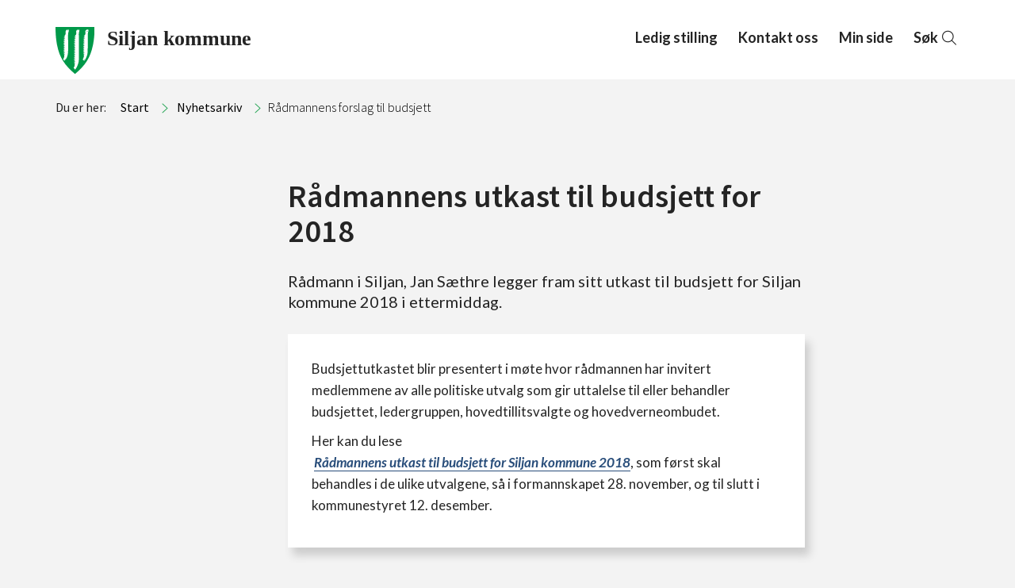

--- FILE ---
content_type: text/html; charset=utf-8
request_url: https://siljan.kommune.no/nyhetsarkiv/radmannens-forslag-til-budsjett/
body_size: 3908
content:


<!DOCTYPE html>


<!--[if lt IE 7]>      <html class="no-js lt-ie9 lt-ie8 lt-ie7"> <![endif]-->
<!--[if IE 7]>         <html class="no-js lt-ie9 lt-ie8"> <![endif]-->
<!--[if IE 8]>         <html class="no-js lt-ie9"> <![endif]-->
<!--[if gt IE 8]><!-->
<html class="no-js" lang="no">
<!--<![endif]-->

<head>
    <meta charset="utf-8">
    <meta http-equiv="X-UA-Compatible" content="IE=edge">
    <title></title>
    <meta name="description" content="">
    <meta name="viewport" content="width=device-width, initial-scale=1">
	<!-- Favicon -->
    <link rel="apple-touch-icon" sizes="180x180" href="/globalassets/layout/favicon/apple-touch-icon.png">
    <link rel="icon" type="image/png" sizes="32x32" href="/globalassets/layout/favicon/favicon-32x32.png">
    <link rel="icon" type="image/png" sizes="16x16" href="/globalassets/layout/favicon/favicon-16x16.png">
    <link rel="manifest" href="/globalassets/layout/favicon/manifest.json">
    <link rel="mask-icon" href="/globalassets/layout/favicon/safari-pinned-tab.svg" color="#23a453">
    <link rel="shortcut icon" href="/globalassets/layout/favicon/favicon.ico">
    <link href="https://fonts.googleapis.com/css?family=Source+Sans+Pro:300,400,600" rel="stylesheet">
    <meta name="msapplication-config" content="/globalassets/layout/favicon/browserconfig.xml">
    <meta name="theme-color" content="#ffffff">
        
    <!-- Favicon slutt-->
    
        <!--[if gt IE 7]>
    	<link rel="stylesheet" type="text/css" href="/external/ssp/inter-v3/prod/iefit.css" />
    <![endif]-->
    
	<link rel="stylesheet" href="/external/ssp/inter-v2/prod/styles.css?v=1.06" type="text/css" />
	<!--<link rel="stylesheet" href="https://unpkg.com/leaflet@1.0.1/dist/leaflet.css" />-->
	<!--<script src="https://unpkg.com/leaflet@1.0.1/dist/leaflet.js"></script> -->
	
	
	
    <!--script src="//maps.googleapis.com/maps/api/js?key=AIzaSyA3PGfPimSJzVq2wnJEcQmAjfTm11CLlb4&libraries=places&sensor=false" async defer></script-->
    <!-- https://maps.googleapis.com/maps/api/js?v=3&key=AIzaSyCXGnionum20jORKVL5swBbKKKOM7wokLk -->
    
                                            
        <script type="text/javascript" src="/external/ssp/inter-v2/prod/scripts.js?v=1.06"></script>
    	<!-- Global site tag (gtag.js) - Google Analytics -->
        <script async src="https://www.googletagmanager.com/gtag/js?id=UA-116328245-3"></script>
        <script>
        window.dataLayer = window.dataLayer || [];
        function gtag()
        
        {dataLayer.push(arguments);}
        gtag('js', new Date());
        
        gtag('config', 'UA-116328245-3');
        </script>
	
   	

</head>
<body data-spy="scroll" data-target=".scrollspy" data-offset="150" class="editorial">
	
	
	
	 



	

<header>
    <div class="container">
        <div class="row">
            <div class="col-md-4 col-sm-5 col-xs-7">
                <div class="top-logo">
                    <a href="/" alt="Link til startsiden">
                        <img src="//www.siljan.kommune.no/external/ssp/inter-v2/prod/files/img/siljan-logo.svg" alt="Kommunevåpen for Siljan">
                        <span>Siljan kommune</span>
                    </a>
                </div>
            </div>
            <div class="hidden-sm hidden-md hidden-lg col-xs-5 toplinks-menu">
                <a class="search-link-header editorial-xs-show" href="">Søk<span class="bi_interface-search"></span></a>
                <a href="#" class="mobile-menu-link">
                    <div class="mobile-menu">
                      <div class="bar1"></div>
                      <div class="bar2"></div>
                      <div class="bar3"></div>
                    </div>
                </a>
            </div>
            <div class="top-links col-md-5 col-md-offset-3 col-sm-6 col-sm-offset-1 col-xs-12">
                        <a href="/ledig-stilling/">Ledig stilling</a>
                        <a href="/kontakt-oss/">Kontakt oss</a>
                        <a href="https://minside.kommune.no/" title="Min side" target="_blank">Min side</a>
                <a class="search-link-header hidden-xs" href="">Søk<span class="bi_interface-search"></span></a>
            </div>
        </div>
    </div>
</header>
<div class="header-search-container">
    <div class="">
        <div class="container">
            <div class="row">
                <div class="col-md-6 col-md-offset-3">
                    <div class="input-group">
                        <input type="text" class="form-control" id="appendedInputButtons" placeholder="Skriv inn søkeord...">
                        <span class="input-group-btn">
                            <button class="btn btn-search" id="search-now" type="button"><span class="bi_interface-search"></span></button>
                            </span>
                    </div>
                    <!-- /input-group -->
                </div>
            </div>
        </div>
    </div>
</div>
	
	

<!-- DynamicLayout Start -->

    <div class="container">
        <div class="row">
            <div class="col-md-12 breadcrumbs">
                <span>Du er her:</span>


        
<ul class="list-unstyled list-inline">
        <li>
            <a href="/">Start</a>
        </li>
        <li>
            <a href="/nyhetsarkiv/">Nyhetsarkiv</a>
        </li>
    <li>R&#229;dmannens forslag til budsjett</li>
</ul>
            </div>
        </div>
    </div>
    <div class="container">
    	<div class="row">
    		<div class="col-md-8 col-md-offset-4 article-heading">
    		    <h1>R&#229;dmannens utkast til&#160;budsjett for 2018</h1>
    		</div>
    	</div>
        <div class="row">
            <div class="col-md-3">
                <div class="scrollspy">
                    <h2>Innhold</h2>
                    <ul id="nav" class="nav"></ul>
                </div>
            </div>
            <article class="col-md-8 col-md-offset-1">
                <div class="article-content">
                
                    <div class="ingress">Rådmann i Siljan, Jan Sæthre legger fram sitt utkast til budsjett for Siljan kommune 2018 i ettermiddag.</div>
                                <div class="if-no-section">
                    <!-- SSP.ResponsiveImages START -->
<p>Budsjettutkastet blir presentert i&nbsp;møte hvor rådmannen har invitert medlemmene av alle politiske utvalg som gir uttalelse til eller behandler budsjettet, ledergruppen, hovedtillitsvalgte og hovedverneombudet.</p>
<p>Her kan du lese<br />&nbsp;<strong><a title="Budsjett 2018 - rådmannens utkast" href="/globalassets/dokumenter/politikk/planer-og-dokumenter/budsjett-2018-radmannens-utkast.pdf" target="_blank"><em>Rådmannens utkast til budsjett for Siljan kommune 2018</em></a></strong>, som først skal behandles i de ulike utvalgene, så i formannskapet 28. november, og&nbsp;til slutt&nbsp;i kommunestyret 12. desember.</p>
<!-- SSP.ResponsiveImages END -->        
                   
                    
                </div>
                </div>
                    <div class="published">
                		Publisert: 14.11.2017 16.50
            		</div>
            </article>

            <div class="col-md-12">
                
            </div>
        </div>
    </div>
 
<!-- DynamicLayout End -->

	
	
	
<footer>
    <div class="footer container">
        <div class="footer-texts">
            <div class="row">
                <div class="footer-text col-md-3 col-sm-4 col-xs-6">
                    <span class="ico post-icon"></span>
                    <!-- SSP.ResponsiveImages START -->
<h2>Postadresse</h2>
<p>Siljan kommune<br />Postboks 16<br />3749 Siljan</p>
<h2>Besøksadresse</h2>
<p>Sentrumsveien 105<br />3748 Siljan</p>
<p><strong>Følg oss på&nbsp;</strong><a title="Facebook" href="https://www.facebook.com/Siljankommune/?fref=nf" target="_blank">Facebook<br /></a><a title="Innsyn Grenlandskart" href="https://geoinnsyn.no/?application=grenland&amp;project=siljan&amp;zoom=10&amp;lat=6574736.00&amp;lon=538613.00" target="_blank">Kart</a></p>
<!-- SSP.ResponsiveImages END -->
                </div>
                <div class="footer-text col-md-3 col-sm-4 col-xs-6">
                    <span class="ico visit-icon"></span>
                    <!-- SSP.ResponsiveImages START -->
<p><strong>Telefon</strong><br />35 94 25 00</p>
<p><strong>E-post<br /></strong><a title="post@siljan.kommune.no" href="mailto:post@siljan.kommune.no">post@siljan.kommune.no</a></p>
<p><a title="Sikker epost" href="https://svarut.ks.no/edialog/mottaker/864953042" target="_blank">Send sikker epost til <br />Siljan kommune</a></p>
<p><a title="Send epost til webansvarlig" href="mailto:ime@siljan.kommune.no" target="_blank">Send epost til webansvarlig</a></p>
<p>Org.nr. 864953042<br />Kommunenr. 4010<br />Kontonr.: 28013829723</p>
<!-- SSP.ResponsiveImages END -->
                </div>
                <div class="footer-text col-md-3 col-sm-4 col-xs-6">
                     <!-- SSP.ResponsiveImages START -->
<h2>Vakttelefon teknisk</h2>
<p>35 50&nbsp;87 00</p>
<p><a title="Til beredskapinformasjon" href="/innhold/mest-brukt/beredskap/">Beredskap<br /></a><a title="Veterinærvakt" href="/innhold/teknisk-og-eiendom/landbruk2/jordbruk/#heading-h2-13" target="_blank">Veterenærvakt:&nbsp;</a>35501990</p>
<p><a title="For ansatte" href="/innhold/mest-brukt/for-ansatte/">For ansatte</a></p>
<p><a title="Personvernerklæring" href="/innhold/mest-brukt/personvernerklaring/">Personvern og informasjonssikkerhet</a></p>
<p><a title="Tilgjengelighetserklæring" href="https://uustatus.no/nb/erklaringer/publisert/520d23ab-12c4-47be-97b2-b82ccf59f725" target="_blank">Tilgjengelighetserklæring</a></p>
<!-- SSP.ResponsiveImages END -->
                </div>
                <div class="saw col-md-3 hidden-xs">
    
                </div>
            </div>
        </div>
        <div class="cookie">
            <div class="row">
                <div class="col-md-12 text-center">
                    
                                <a href="~/link/6cc419a683094d4c8e1a6977df881c04.aspx" >Bruk av informasjonskapsler</a>
                    
                </div>
            </div>
        </div>
    </div>
</footer>
	

	
</body>    
</html>

--- FILE ---
content_type: image/svg+xml
request_url: https://www.siljan.kommune.no/external/ssp/inter-v2/prod/files/img/Siljan-footer.svg
body_size: 1154
content:
<?xml version="1.0" encoding="UTF-8" standalone="no"?>
<svg width="1440px" height="80px" viewBox="0 0 1440 80" version="1.1" xmlns="http://www.w3.org/2000/svg" xmlns:xlink="http://www.w3.org/1999/xlink">
    <!-- Generator: Sketch 43.1 (39012) - http://www.bohemiancoding.com/sketch -->
    <title>v3.0 copy 3</title>
    <desc>Created with Sketch.</desc>
    <defs></defs>
    <g id="Page-1" stroke="none" stroke-width="1" fill="none" fill-rule="evenodd">
        <g id="v3.0-copy-3">
            <path d="M0,42.0088711 L228.16485,1 L663.440191,51.5406544 C663.440191,51.5406544 826.143851,21.6375002 874.607244,23.2358314 C925.988247,24.9303859 1321.56463,65.874146 1321.56463,65.874146 L1440,42.0088711 L1440,74.4098132 L0,65.874146 L0,42.0088711 Z" id="Footer-bakgrunn-Copy" fill="#23A453"></path>
            <path d="M0,80.1134949 L0,47.5406544 L228.16485,7 L663.440191,57.5406544 C663.440191,57.5406544 826.143851,27.6375002 874.607244,29.2358314 C925.988247,30.9303859 1321.56463,71.874146 1321.56463,71.874146 L1441,47.5406544 L1441,80.1134949 L0,80.1134949 Z" id="Footer-bakgrunn" fill="#105F5E"></path>
        </g>
    </g>
</svg>

--- FILE ---
content_type: image/svg+xml
request_url: https://www.siljan.kommune.no/external/ssp/inter-v2/prod/files/img/siljan-logo.svg
body_size: 8261
content:
<?xml version="1.0" encoding="UTF-8" standalone="no"?>
<svg width="30px" height="37px" viewBox="0 0 30 37" version="1.1" xmlns="http://www.w3.org/2000/svg" xmlns:xlink="http://www.w3.org/1999/xlink">
    <!-- Generator: Sketch 43.1 (39012) - http://www.bohemiancoding.com/sketch -->
    <title>Tablet Portrait</title>
    <desc>Created with Sketch.</desc>
    <defs></defs>
    <g id="test" stroke="none" stroke-width="1" fill="none" fill-rule="evenodd">
        <g id="Tablet-Portrait">
            <g id="Group-71">
                <path d="M14.9462,36.5464 C7.1671,29.7731 3.1046,24.1707 1.208,14.0614 C0.5815,10.7213 0,6.2848 0,0 L29.9451,0 C29.9451,6.2848 29.3643,10.7213 28.713,14.0087 C26.7046,24.1452 22.7627,29.7337 14.9462,36.5464" id="Fill-46" fill="#009949"></path>
                <path d="M10.2447,2.9032 C9.2875,5.2693 9.6366,8.0207 9.6664,10.7604 C9.6664,13.8003 9.7927,17.0817 9.5763,20.1524 C9.3052,22.5004 8.447,25.047 6.9122,26.1579 L6,25.5168 L6.0088,24.5774 C6.7763,23.9001 6.9033,22.4642 6.65,21.832 C6.7763,21.5971 7.1921,21.561 6.9934,21.1639 L6.1625,21.1277 C6.3434,20.6938 6.65,20.3149 7.0835,20.0984 L7.0835,19.7912 L6.0901,19.755 C6.1986,19.3577 6.596,18.9603 6.9756,18.7616 C7.0112,18.6531 7.0112,18.4728 6.9756,18.3462 L6.0177,18.31 C6.2348,17.8584 6.6138,17.5695 7.0112,17.3163 C7.102,17.0817 6.9033,16.9373 6.6684,16.9919 L6.0539,16.9919 C6.1809,16.5399 6.596,16.1788 7.0112,15.9985 C6.9934,15.8715 7.102,15.5465 6.8309,15.637 L6.0901,15.637 C6.1625,15.1854 6.6684,14.8061 7.0474,14.5893 C7.0112,14.4446 7.1197,14.1557 6.8487,14.2458 L6.0901,14.2458 C6.1809,13.7762 6.6322,13.4153 7.0474,13.2347 C7.0835,13.1261 7.0474,13.0183 7.0658,12.9097 L6.1085,12.8735 C6.2164,12.4584 6.6322,12.0788 7.0474,11.9163 C7.0835,11.8262 7.0474,11.663 7.0658,11.5367 C6.7407,11.5186 6.4335,11.4828 6.1085,11.5008 C6.2348,11.0673 6.6322,10.7059 7.0474,10.5436 C7.1197,10.4532 7.0474,10.2907 7.102,10.1821 C6.7947,10.1101 6.4513,10.1643 6.1263,10.1459 C6.3249,9.6946 6.7224,9.2973 7.1921,9.1348 L7.1921,8.8098 L6.3065,8.7736 C6.4513,8.3216 6.9756,8.0513 7.3545,7.8342 C7.3362,7.7078 7.4085,7.4186 7.1743,7.5091 L6.5059,7.5091 C6.5783,7.0213 7.1381,6.8223 7.3362,6.3894 C7.8243,5.6308 7.9684,4.547 7.6796,3.644 L8.0408,2.7407 L8.7631,2.0546 L10.0879,2 L10.2447,2.9032" id="Fill-48" fill="#FFFFFF"></path>
                <path d="M18.3349,2.8849 C17.9737,4.1315 17.6487,5.4862 17.9128,7.0363 L17.9255,24.1137 C17.8239,26.5674 17.8474,27.4852 16.9625,29.7069 C16.4566,30.881 15.9691,32.0911 15.0658,33.0484 L14.9573,33.0484 L14.0185,32.3441 L14.0185,31.6037 C14.4514,30.7365 14.9573,29.7431 14.5961,28.6954 C14.8132,28.5688 15.0836,28.4425 14.9757,28.0994 C14.7224,28.0089 14.3974,28.0813 14.1264,28.027 C14.2711,27.6297 14.6507,27.2326 15.0658,27.0336 C15.0474,26.9254 15.1922,26.6182 14.9389,26.6725 L14.0362,26.6725 C14.1809,26.275 14.5599,25.9142 14.9573,25.7152 C15.0297,25.607 14.9757,25.4445 14.9934,25.2998 C14.6684,25.2458 14.3434,25.2274 14,25.2458 C14.1264,24.7761 14.6507,24.5051 15.0119,24.234 L15.0119,23.9452 L14.0185,23.909 C14.1626,23.4935 14.5961,23.1143 14.9934,22.9517 C15.0658,22.8435 15.0474,22.663 15.0119,22.5725 L14.0362,22.5363 C14.2165,22.0488 14.6323,21.7597 15.0658,21.507 L15.0658,21.1814 L14.0362,21.1275 C14.1987,20.7123 14.6323,20.3327 15.0297,20.1521 C15.1198,20.0617 15.0658,19.9176 15.0836,19.809 C14.7948,19.7189 14.4336,19.7728 14.1264,19.7551 C14.1987,19.3215 14.7046,18.9962 15.0658,18.7794 C15.1382,18.6893 15.0836,18.5446 15.102,18.4183 C14.7948,18.3459 14.4336,18.4183 14.1264,18.364 C14.3073,17.9486 14.6684,17.6235 15.0836,17.4433 C15.1559,17.3525 15.102,17.19 15.1198,17.0459 C14.8487,16.9736 14.4698,17.0275 14.1448,17.0094 C14.2889,16.5762 14.6684,16.215 15.102,16.0341 C15.1738,15.944 15.1198,15.7992 15.1382,15.691 L15.0836,15.6367 L14.1809,15.6367 C14.1448,15.4742 14.2889,15.3295 14.3797,15.2035 C14.5784,14.9506 14.7948,14.7881 15.0836,14.6795 C15.1922,14.5532 15.1382,14.4265 15.1198,14.2821 L14.1626,14.2821 C14.2349,13.8125 14.7948,13.4335 15.1559,13.2164 L15.1922,12.946 C14.8849,12.8552 14.5238,12.9276 14.1987,12.8914 C14.325,12.4401 14.7764,12.1328 15.2105,11.8801 C15.1738,11.7894 15.1922,11.6815 15.1922,11.573 C14.8671,11.4828 14.5059,11.5548 14.1809,11.5006 C14.3613,11.0493 14.7764,10.7059 15.2105,10.5256 L15.2284,10.1821 L14.2165,10.1282 C14.3974,9.6404 14.8849,9.3513 15.3007,9.1348 L15.2823,8.8276 L14.3974,8.7733 C14.5961,8.3039 15.0474,8.0868 15.4632,7.8342 L15.4632,7.5454 L14.5784,7.5092 C14.831,6.8585 15.5717,6.4611 15.7342,5.775 C16.023,5.1428 15.9691,4.2579 15.7704,3.6079 L16.1855,2.5602 L16.9079,2 L18.0822,2 L18.3349,2.8849" id="Fill-49" fill="#FFFFFF"></path>
                <path d="M25.0638,2 C25.7677,2.8306 24.8651,3.8599 24.8467,4.7816 L24.702,6.6418 L24.702,16.0881 C24.6423,18.4659 24.775,20.784 23.944,22.8071 C23.4381,24.0169 22.9684,25.2814 22.0474,26.2566 C22.0474,26.2566 21.4513,25.8412 21,25.5251 L21.0362,24.866 C21.4875,23.9268 22.0474,22.8972 21.6862,21.7413 C21.8671,21.5607 22.2099,21.4703 22.0474,21.091 L21.2165,21.0551 C21.3796,20.6396 21.6862,20.2604 22.1197,20.0798 C22.1921,19.9893 22.1375,19.845 22.1559,19.7367 C21.8125,19.6824 21.4691,19.6824 21.1079,19.6824 C21.2526,19.267 21.6862,18.8696 22.0651,18.6709 L22.0651,18.3097 C21.7585,18.2913 21.4335,18.2555 21.0901,18.2555 C21.1987,17.8762 21.6678,17.4969 22.0474,17.2983 C22.0835,17.2077 22.0835,17.0815 22.0651,16.991 C21.777,16.9012 21.4151,16.9729 21.1079,16.9367 C21.2704,16.4676 21.65,16.1604 22.0835,15.9433 L22.0835,15.6183 L21.1079,15.5463 C21.2888,15.0947 21.704,14.7697 22.1375,14.5526 C22.102,14.4262 22.1921,14.2457 22.0651,14.1736 L21.1441,14.1736 C21.2888,13.7219 21.704,13.3426 22.1375,13.1802 C22.1737,13.0898 22.1375,12.9631 22.1737,12.873 C21.8671,12.7828 21.4875,12.8549 21.1803,12.8009 C21.3428,12.3312 21.7585,12.0605 22.1737,11.8256 L22.1737,11.4822 L21.1987,11.446 C21.3428,10.9766 21.7401,10.6697 22.1737,10.4888 L22.2099,10.1098 L21.2349,10.0736 C21.4151,9.622 21.8487,9.2427 22.3,9.1164 L22.3184,8.7549 L21.4151,8.7191 C21.5954,8.2493 22.0474,8.0145 22.4447,7.8158 C22.4447,7.7072 22.5171,7.599 22.4625,7.4908 L21.6138,7.4546 C21.8849,6.8401 22.5895,6.4072 22.752,5.7388 C22.9868,5.1244 23.0408,4.2395 22.8059,3.6073 C22.8599,3.3 23.0224,3.0474 23.1131,2.7402 L23.8533,2.0359 L25.0638,2" id="Fill-50" fill="#FFFFFF"></path>
                <path d="M9.63690019,2.2527 C9.63690019,2.4151 9.56450019,2.5599 9.41980019,2.6139 C9.32970019,2.6322 9.16720019,2.6684 9.09480019,2.5599 C8.95010019,2.4695 9.00470019,2.2707 9.04080019,2.1441 C9.14870019,2.0902 9.18490019,2 9.31130019,2 C9.43830019,2.0359 9.63690019,2.0902 9.63690019,2.2527" id="Fill-51" fill="#009949"></path>
                <path d="M17.642949,2.2167 C17.642949,2.3973 17.552849,2.6144 17.372549,2.6322 C17.227849,2.6322 17.083049,2.596 17.011349,2.4519 C16.957449,2.2348 17.101449,2 17.318049,2 C17.444949,2.0362 17.607449,2.0723 17.642949,2.2167" id="Fill-52" fill="#009949"></path>
                <path d="M24.5777,3.1718282 C24.6139,3.3342282 24.5599,3.5691282 24.3612,3.6053282 C24.1981,3.6415282 24.054,3.5691282 24,3.4250282 C24.0356,3.2803282 23.9816,3.0276282 24.2166,3.0093282 C24.379,2.9731282 24.5231,3.0454282 24.5777,3.1718282" id="Fill-53" fill="#009949"></path>
                <path d="M7.52015938,25.1421649 C7.59245938,25.2691649 7.52015938,25.3408649 7.48395938,25.4493649 C7.39375938,25.5579649 7.21285938,25.5579649 7.10425938,25.4856649 C7.03195938,25.3954649 6.94175938,25.2507649 7.05035938,25.1421649 C7.15885938,24.9438649 7.42935938,24.9615649 7.52015938,25.1421649" id="Fill-54" fill="#009949"></path>
                <path d="M22.552321,25.2171 C22.588521,25.3612 22.498321,25.4698 22.389821,25.5421 C22.227321,25.5783 22.064821,25.506 22.010821,25.3796 C21.956221,25.1625 22.118721,25.0542 22.263521,25 C22.372021,25.0362 22.534521,25.0724 22.552321,25.2171" id="Fill-55" fill="#009949"></path>
                <path d="M14.5136223,32.4154 C14.4228223,32.5779 14.2063223,32.5779 14.0800223,32.5055 C14.0077223,32.4154 13.9721223,32.2891 14.0260223,32.1805 C14.0978223,32.0901 14.1701223,32.018 14.2787223,32 C14.4773223,32.018 14.6221223,32.2167 14.5136223,32.4154" id="Fill-56" fill="#009949"></path>
            </g>
        </g>
    </g>
</svg>

--- FILE ---
content_type: image/svg+xml
request_url: https://www.siljan.kommune.no/external/ssp/inter-v2/prod/files/img/3sager.svg
body_size: 7262
content:
<?xml version="1.0" encoding="UTF-8" standalone="no"?>
<svg width="112px" height="229px" viewBox="0 0 112 229" version="1.1" xmlns="http://www.w3.org/2000/svg" xmlns:xlink="http://www.w3.org/1999/xlink">
    <!-- Generator: Sketch 43.1 (39012) - http://www.bohemiancoding.com/sketch -->
    <title>3sager</title>
    <desc>Created with Sketch.</desc>
    <defs></defs>
    <g id="Page-1" stroke="none" stroke-width="1" fill="none" fill-rule="evenodd">
        <g id="3sager" transform="translate(1.000000, 1.000000)" stroke="#FFFFFF">
            <path d="M34,33.8231 C26.333,52.8241 29.13,74.9191 29.369,96.9201 C29.369,121.3321 30.381,147.6831 28.646,172.3421 C26.476,191.1981 19.602,211.6491 7.307,220.5701 L0,215.4221 L0.072,207.8771 C6.219,202.4381 7.236,190.9071 5.207,185.8301 C6.219,183.9441 9.549,183.6541 7.958,180.4651 L1.302,180.1751 C2.751,176.6901 5.207,173.6471 8.68,171.9091 L8.68,169.4421 L0.723,169.1511 C1.592,165.9601 4.774,162.7691 7.815,161.1741 C8.101,160.3021 8.101,158.8541 7.815,157.8371 L0.144,157.5471 C1.882,153.9201 4.918,151.6001 8.101,149.5671 C8.827,147.6831 7.236,146.5231 5.354,146.9621 L0.433,146.9621 C1.449,143.3321 4.774,140.4321 8.101,138.9841 C7.958,137.9651 8.827,135.3551 6.656,136.0811 L0.723,136.0811 C1.302,132.4541 5.354,129.4081 8.391,127.6681 C8.101,126.5061 8.97,124.1861 6.799,124.9101 L0.723,124.9101 C1.449,121.1381 5.064,118.2401 8.391,116.7891 C8.68,115.9181 8.391,115.0521 8.537,114.1791 L0.87,113.8891 C1.734,110.5551 5.064,107.5071 8.391,106.2021 C8.68,105.4791 8.391,104.1691 8.537,103.1541 C5.935,103.0091 3.474,102.7201 0.87,102.8661 C1.882,99.3851 5.064,96.4811 8.391,95.1791 C8.97,94.4521 8.391,93.1481 8.827,92.2761 C6.366,91.6981 3.616,92.1331 1.013,91.9861 C2.604,88.3621 5.787,85.1701 9.549,83.8651 L9.549,81.2551 L2.456,80.9651 C3.616,77.3351 7.815,75.1641 10.851,73.4201 C10.703,72.4061 11.283,70.0841 9.407,70.8101 L4.053,70.8101 C4.633,66.8931 9.117,65.2951 10.703,61.8191 C14.613,55.7271 15.768,47.0231 13.454,39.7721 L16.348,32.5181 L22.133,27.0081 L32.745,26.5701 L34,33.8231 Z" id="Stroke-1084"></path>
            <path d="M26.9306,33.9481 C26.9306,35.1331 26.4026,36.1881 25.3476,36.5811 C24.6906,36.7161 23.5056,36.9801 22.9786,36.1881 C21.9236,35.5291 22.3216,34.0801 22.5846,33.1571 C23.3706,32.7631 23.6356,32.1071 24.5566,32.1071 C25.4816,32.3681 26.9306,32.7631 26.9306,33.9481 Z" id="Stroke-1086"></path>
            <path d="M71.8564,8.492 C64.7054,30.739 67.3134,56.609 67.5364,82.367 C67.5364,110.95 68.4804,141.803 66.8634,170.674 C64.8374,192.75 58.4264,216.695 46.9594,227.139 L40.1444,221.112 L40.2104,212.278 C45.9444,205.91 46.8924,192.41 45.0014,186.466 C45.9444,184.258 49.0504,183.917 47.5664,180.184 L41.3584,179.844 C42.7104,175.764 45.0014,172.201 48.2394,170.166 L48.2394,167.278 L40.8184,166.938 C41.6284,163.201 44.5974,159.465 47.4334,157.597 C47.6994,156.577 47.6994,154.882 47.4334,153.691 L40.2774,153.351 C41.8994,149.104 44.7304,146.389 47.6994,144.008 C48.3774,141.803 46.8924,140.445 45.1374,140.958 L40.5474,140.958 C41.4964,136.708 44.5974,133.312 47.6994,131.617 C47.5664,130.424 48.3774,127.368 46.3524,128.219 L40.8184,128.219 C41.3584,123.972 45.1374,120.406 47.9694,118.367 C47.6994,117.008 48.5094,114.291 46.4854,115.139 L40.8184,115.139 C41.4964,110.723 44.8684,107.33 47.9694,105.631 C48.2394,104.612 47.9694,103.596 48.1074,102.575 L40.9554,102.236 C41.7614,98.332 44.8684,94.763 47.9694,93.236 C48.2394,92.388 47.9694,90.854 48.1074,89.666 C45.6784,89.496 43.3834,89.159 40.9554,89.33 C41.8994,85.253 44.8684,81.854 47.9694,80.329 C48.5094,79.478 47.9694,77.95 48.3774,76.93 C46.0824,76.253 43.5164,76.763 41.0884,76.59 C42.5724,72.347 45.5424,68.611 49.0504,67.083 L49.0504,64.027 L42.4354,63.687 C43.5164,59.437 47.4334,56.895 50.2644,54.853 C50.1274,53.666 50.6684,50.948 48.9184,51.798 L43.9234,51.798 C44.4644,47.212 48.6474,45.34 50.1274,41.27 C53.7744,34.138 54.8504,23.947 52.6924,15.457 L55.3914,6.964 L60.7884,0.513 L70.6854,0 L71.8564,8.492 Z" id="Stroke-1088"></path>
            <path d="M110,33.8231 C102.333,52.8241 105.13,74.9191 105.369,96.9201 C105.369,121.3321 106.381,147.6831 104.646,172.3421 C102.476,191.1981 95.602,211.6491 83.307,220.5701 L76,215.4221 L76.072,207.8771 C82.219,202.4381 83.236,190.9071 81.207,185.8301 C82.219,183.9441 85.549,183.6541 83.958,180.4651 L77.302,180.1751 C78.751,176.6901 81.207,173.6471 84.68,171.9091 L84.68,169.4421 L76.723,169.1511 C77.592,165.9601 80.774,162.7691 83.815,161.1741 C84.101,160.3021 84.101,158.8541 83.815,157.8371 L76.144,157.5471 C77.882,153.9201 80.918,151.6001 84.101,149.5671 C84.827,147.6831 83.236,146.5231 81.354,146.9621 L76.433,146.9621 C77.449,143.3321 80.774,140.4321 84.101,138.9841 C83.958,137.9651 84.827,135.3551 82.656,136.0811 L76.723,136.0811 C77.302,132.4541 81.354,129.4081 84.391,127.6681 C84.101,126.5061 84.97,124.1861 82.799,124.9101 L76.723,124.9101 C77.449,121.1381 81.064,118.2401 84.391,116.7891 C84.68,115.9181 84.391,115.0521 84.537,114.1791 L76.87,113.8891 C77.734,110.5551 81.064,107.5071 84.391,106.2021 C84.68,105.4791 84.391,104.1691 84.537,103.1541 C81.935,103.0091 79.474,102.7201 76.87,102.8661 C77.882,99.3851 81.064,96.4811 84.391,95.1791 C84.97,94.4521 84.391,93.1481 84.827,92.2761 C82.366,91.6981 79.616,92.1331 77.013,91.9861 C78.604,88.3621 81.787,85.1701 85.549,83.8651 L85.549,81.2551 L78.456,80.9651 C79.616,77.3351 83.815,75.1641 86.851,73.4201 C86.703,72.4061 87.283,70.0841 85.407,70.8101 L80.053,70.8101 C80.633,66.8931 85.117,65.2951 86.703,61.8191 C90.613,55.7271 91.768,47.0231 89.454,39.7721 L92.348,32.5181 L98.133,27.0081 L108.745,26.5701 L110,33.8231 Z" id="Stroke-1090"></path>
            <path d="M8.9306,210.9481 C8.9306,212.1331 8.4026,213.1881 7.3476,213.5821 C6.6906,213.7161 5.5056,213.9791 4.9786,213.1881 C3.9236,212.5281 4.3216,211.0811 4.5846,210.1571 C5.3706,209.7631 5.6356,209.1061 6.5566,209.1061 C7.4816,209.3681 8.9306,209.7631 8.9306,210.9481 Z" id="Stroke-1092"></path>
            <path d="M65.9306,6.9481 C65.9306,8.1331 65.4026,9.1881 64.3476,9.5811 C63.6906,9.7161 62.5056,9.9801 61.9786,9.1881 C60.9236,8.5291 61.3216,7.0801 61.5846,6.1571 C62.3706,5.7631 62.6356,5.1071 63.5566,5.1071 C64.4816,5.3681 65.9306,5.7631 65.9306,6.9481 Z" id="Stroke-1094"></path>
            <path d="M102.9306,33.9481 C102.9306,35.1331 102.4026,36.1881 101.3476,36.5811 C100.6906,36.7161 99.5056,36.9801 98.9786,36.1881 C97.9236,35.5291 98.3216,34.0801 98.5846,33.1571 C99.3706,32.7631 99.6356,32.1071 100.5566,32.1071 C101.4816,32.3681 102.9306,32.7631 102.9306,33.9481 Z" id="Stroke-1096"></path>
            <path d="M49.9306,215.9481 C49.9306,217.1331 49.4026,218.1881 48.3476,218.5821 C47.6906,218.7161 46.5056,218.9791 45.9786,218.1881 C44.9236,217.5281 45.3216,216.0811 45.5846,215.1571 C46.3706,214.7631 46.6356,214.1061 47.5566,214.1061 C48.4816,214.3681 49.9306,214.7631 49.9306,215.9481 Z" id="Stroke-1098"></path>
            <path d="M85.9306,210.9481 C85.9306,212.1331 85.4026,213.1881 84.3476,213.5821 C83.6906,213.7161 82.5056,213.9791 81.9786,213.1881 C80.9236,212.5281 81.3216,211.0811 81.5846,210.1571 C82.3706,209.7631 82.6356,209.1061 83.5566,209.1061 C84.4816,209.3681 85.9306,209.7631 85.9306,210.9481 Z" id="Stroke-1100"></path>
        </g>
    </g>
</svg>